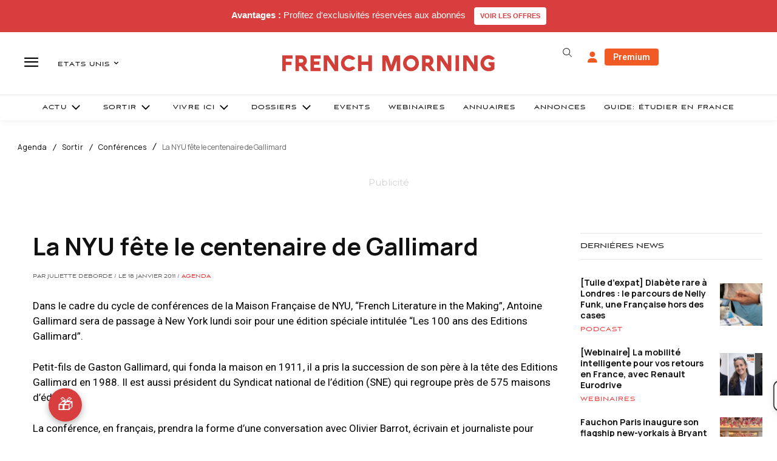

--- FILE ---
content_type: text/html; charset=utf-8
request_url: https://www.google.com/recaptcha/api2/aframe
body_size: -86
content:
<!DOCTYPE HTML><html><head><meta http-equiv="content-type" content="text/html; charset=UTF-8"></head><body><script nonce="i28my4KJk410uKP47Zp7Xg">/** Anti-fraud and anti-abuse applications only. See google.com/recaptcha */ try{var clients={'sodar':'https://pagead2.googlesyndication.com/pagead/sodar?'};window.addEventListener("message",function(a){try{if(a.source===window.parent){var b=JSON.parse(a.data);var c=clients[b['id']];if(c){var d=document.createElement('img');d.src=c+b['params']+'&rc='+(localStorage.getItem("rc::a")?sessionStorage.getItem("rc::b"):"");window.document.body.appendChild(d);sessionStorage.setItem("rc::e",parseInt(sessionStorage.getItem("rc::e")||0)+1);localStorage.setItem("rc::h",'1768885621822');}}}catch(b){}});window.parent.postMessage("_grecaptcha_ready", "*");}catch(b){}</script></body></html>

--- FILE ---
content_type: text/css; charset=utf-8
request_url: https://www.frenchmorning.com/wp-content/plugins/annuaire-usa/css/style.css?ver=1.0.0
body_size: -7
content:
.annuaire-grid {
    display: grid;
    grid-template-columns: repeat(2, 1fr);
    gap: 10px;
}

.annuaire-item {
    display: flex;
    align-items: center;
    gap: 10px;
    /* border: 1px solid #ddd; */
    /* padding: 10px; */
    border-radius: 5px;
}
.annuaire-textfm div {
    display: none;
}

.annuaire-imagefm {
    width: 71px;
    height: 71px;
    object-fit: cover;
}

.annuaire-textfm p {
    margin: 0;
}

.annuaire-texttitle {
    margin: 0;
    font-size: 14px;
    font-weight: 500;
    font-family: Manrope !important;
    max-height: 35px;
    overflow: hidden;
}

.annuaire-regionfm {
    margin: 0;
    font-size: 12px;
    font-weight: 500;
    font-family: Manrope !important;
    color: #262627b5;
    line-height: 20px;
}
.annuaire-catigoryfm {
    font-family: Aviano Sans !important;
    color: #D23F39;
    font-weight: 400;
    font-size: 10px;
    line-height: 18px;
    margin-bottom: 0px !important;
}

@media (max-width: 767px) {
  .annuaire-grid {
    grid-template-columns: repeat(1, 1fr);
  }
}

--- FILE ---
content_type: text/plain; charset=UTF-8
request_url: https://maya-main-api-node.mayatravel.ai/socket.io/?EIO=4&transport=polling&t=PlPp8ZG
body_size: 12
content:
0{"sid":"uy9ZJ5MD8Hc6b7Q8AKin","upgrades":["websocket"],"pingInterval":25000,"pingTimeout":60000,"maxPayload":1000000}

--- FILE ---
content_type: text/plain; charset=UTF-8
request_url: https://maya-main-api-node.mayatravel.ai/socket.io/?EIO=4&transport=polling&t=PlPp8tu&sid=uy9ZJ5MD8Hc6b7Q8AKin
body_size: -34
content:
42["user_joined_room",{"roomId":"d2a874a6-2ebd-4efb-9888-d69ff55bf91c"}]

--- FILE ---
content_type: text/plain; charset=UTF-8
request_url: https://maya-main-api-node.mayatravel.ai/socket.io/?EIO=4&transport=polling&t=PlPp8li&sid=uy9ZJ5MD8Hc6b7Q8AKin
body_size: -74
content:
40{"sid":"rPoT0MjFXBtdBSA2AKiq"}